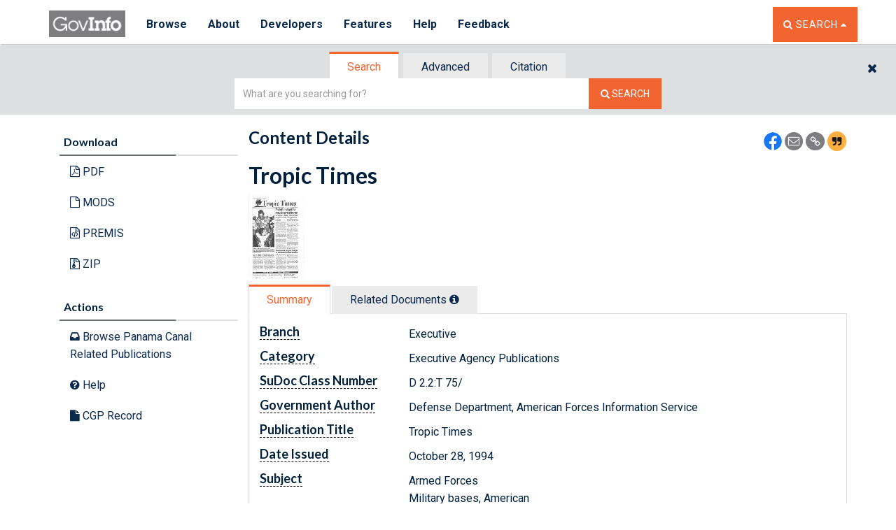

--- FILE ---
content_type: text/html
request_url: https://www.govinfo.gov/app/dynamic/js/app/common/templates/searchwidget/SimpleSearchView.html
body_size: -1154
content:
<div id="main-search" class="input-group">
    <label class="sr-only" for="searchString">Simple Search</label>
    <input type="text" class="form-control" aria-invalid="false" id="searchString" name="searchString"
           data-previoussearch="TODO" type="search" placeholder="What are you searching for?" value="">
    </input>
    <div class="input-group-btn">
        <button type="button" class="btn btn-orange btn-lg" type="button" aria-label="Search The Federal Digital System"
                id="searchButton">
            <i class="fa fa-search" aria-hidden="true"></i><span class="hidden-xs">&nbsp;Search</span>
        </button>
    </div>

</div>
<div class="row">
    <div class="col-xs-12">
        <div class="search-within-wrap">
            <input id="searchWithin" type="checkbox">
            <label for="searchWithin" class="small">Search Within Results</label>
        </div>
    </div>
</div>
